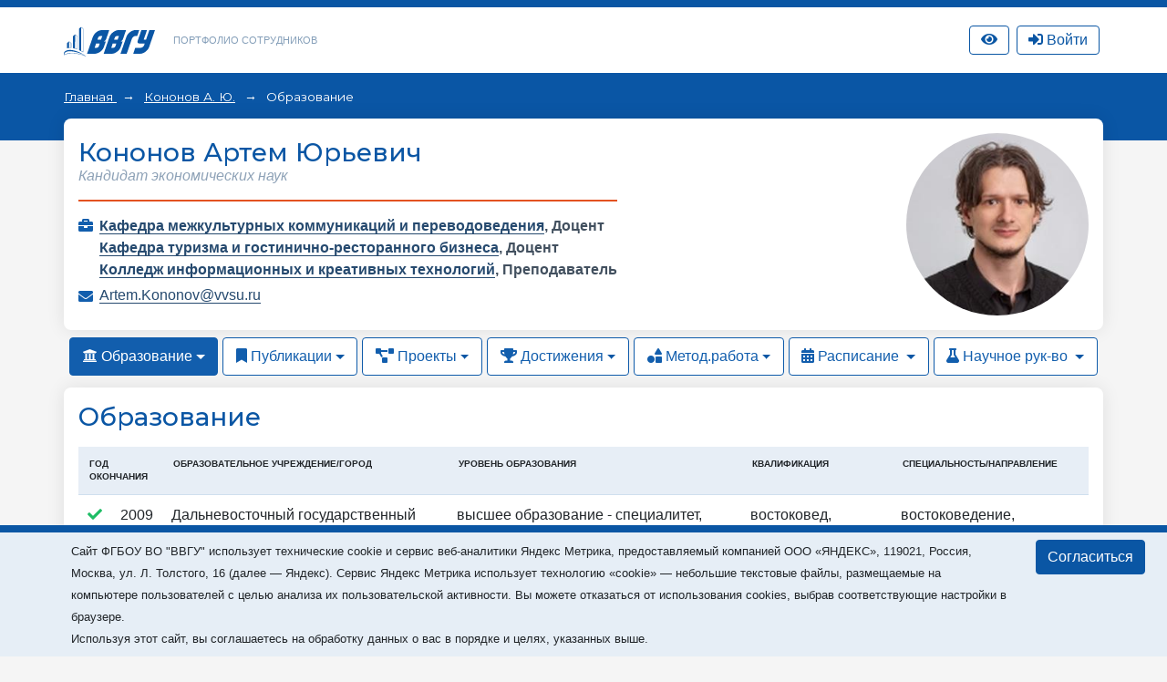

--- FILE ---
content_type: text/html; charset=utf-8
request_url: https://portfolio.vvsu.ru/education/tid/11169/kononov_artem_iurevic
body_size: 17188
content:
<!DOCTYPE html>
<html lang="ru">
<head>
<!-- Top.Mail.Ru counter -->
<script type="text/javascript">
var _tmr = window._tmr || (window._tmr = []);

_tmr.push({id: "3602602", type: "pageView", start: (new Date()).getTime()});
(function (d, w, id) {
  if (d.getElementById(id)) return;
  var ts = d.createElement("script"); ts.type = "text/javascript"; ts.async = true; ts.id = id;
  ts.src = "https://top-fwz1.mail.ru/js/code.js";
  var f = function () {var s = d.getElementsByTagName("script")[0]; s.parentNode.insertBefore(ts, s);};
  if (w.opera == "[object Opera]") { d.addEventListener("DOMContentLoaded", f, false); } else { f(); }
})(document, window, "tmr-code");
</script>
<noscript><div><img src="https://top-fwz1.mail.ru/counter?id=3602602;js=na" style="position:absolute;left:-9999px;" alt="Top.Mail.Ru" /></div></noscript>
<!-- /Top.Mail.Ru counter -->
    <meta charset="UTF-8">
    <meta name="viewport" content="width=device-width, initial-scale=1.0">
    <meta http-equiv="X-UA-Compatible" content="ie=edge">
    <title>Портфолио сотрудников</title>

    <link rel="icon" href="/favicon.svg" type="image/svg+xml">

    <link rel="stylesheet" href="/_new/font-awesome/5.11.2/css/all.min.css">
  
    <link rel="stylesheet" href="/_new/bootstrap/v4.4.1/css/bootstrap.min.css">
    <link rel="stylesheet" href="/portfolio/css/new-portfolio.css?ver=1.2.4">
    <link rel="stylesheet" href="/portfolio/css/owl.carousel.css">

    <!-- Начало: Версия для слабовидящих -->
    <link rel="stylesheet" href="/dist/css/bvi.min.css" type="text/css">
    <script src="/dist/js/bvi.min.js"></script>
    <script>
      let bvi_cli = false;
      document.addEventListener("DOMContentLoaded", () => {bvi_cli = !bvi_cli ? new isvek.Bvi({"reload": true, "panelFixed": false}) : bvi_cli;});	
    </script>
    <!-- Окочание: Версия для слабовидящих -->

<script src="/_new/consent.js?v=0.1.2"></script></head>
<body class="fixed-scroll">



    <nav id="w0" class="navbar-expand-lg navbar-inverse navbar-fixed-top p-0 mb-0 navbar"></nav>
    <div class="header py-3">
        <div class="container">
            <div class="col-12 p-0 d-flex justify-content-between">
                <div class="d-flex align-items-center">
                    <div class="logo">
                        <a href="//vvsu.ru"><img src="/portfolio/images/logo_blue_new.svg" alt=""></a>
                    </div>
                    <div class="heading d-none d-sm-block">
                        <a href="/">Портфолио сотрудников</a>
                    </div>
                </div>
              
                <div class="d-flex align-items-center justify-content-between">		    
		    <div class="service hidden-sm hidden-xs" >
		       <a class="btn btn-top-nav bvi-open" href="#">
		          <i class="fas fa-eye"></i>
		       </a>
		    </div>
		    <div class="service hidden-sm hidden-xs" id="service">

    <script type="text/javascript">
         document.addEventListener("DOMContentLoaded", function(event) {
            $("button.btn-profile").bind("click touchend", function() {document.location="/resume/tid/"})
        });
    </script>
</div>
		    <div class="service hidden-sm hidden-xs pr-0 pl-2" id="service-login"><div class="pr-1" style="display: flex; flex-direction: column; flex-wrap: wrap-reverse;" id="vvsu-sign-in">
       <a class="btn btn-top-nav btn-login" href="/sign-in/">
          <i class="fas fa-sign-in-alt"></i>
          <span>Войти</span>
      </a>
</div>
</div>
                </div>
            </div>
        </div>
    </div>
    <div class="head-content py-4 px-md-4 mb-4 pb-5">
        <!-- <div class="container" id="top"></div> -->
        <div class="container" id="crumbs"><div class="crumbs">
	
		       	
		   <span class="crumb"> 
		         <a href="/"> 
			      Главная
		        </a> 
	    </span>
	    <span class="crumb">
		         		                  <a href="/resume/tid/11169/">Кононов А. Ю.</a>
                         	     </span>
	  	                                 <span>
                                                                                    Образование
                                                             </span>
	      	
</div></div>
    </div>

    <div class="main-content">
        <div class="container mb-4" id="cnt">
<style type="text/css">
.rnk_class:first-letter{
text-transform:capitalize;
}
</style>

<div class="card-portfolio bg-white mt-n5 p-3 w-100 d-flex flex-column-reverse flex-md-row justify-content-between align-items-center mb-2">
		<div class="person mt-3 mt-md-0">
			<h1 class="h3 text-center text-md-left"><span itemprop="Fio">Кононов Артем Юрьевич</span></h1>
	
			
				<div class="status text-center text-md-left">
																		Кандидат экономических наук <div class="rnk_class"></div>
																				</div>
			<div class="line w-100"></div>
			<div class="work"> <div style="float: left; width:20 px;">
      <i class="fas fa-briefcase"></i></div>  <div style="margin-left: 23px;"> <strong>                                                               <a href="https://portfolio.vvsu.ru/department/id/100401">Кафедра межкультурных коммуникаций и переводоведения</a>,
                                                        	 <span itemprop="post">Доцент </span><br>
<div class="test-check" style="display:none">1Кафедра межкультурных коммуникаций и переводоведения 1 не равно 2 Доцент  2</div>
                                                              <a href="https://portfolio.vvsu.ru/department/id/109401">Кафедра туризма и гостинично-ресторанного бизнеса</a>,
                                                        	 <span itemprop="post">Доцент </span><br>
<div class="test-check" style="display:none">1Кафедра туризма и гостинично-ресторанного бизнеса 1 не равно 2 Доцент  2</div>
                                                              <a href="https://portfolio.vvsu.ru/department/id/1093">Колледж информационных и креативных технологий</a>,
                                                        	 <span itemprop="post">Преподаватель </span><br>
<div class="test-check" style="display:none">1Колледж информационных и креативных технологий 1 не равно 2 Преподаватель  2</div>
</strong></div></div>
			
			
							<div class="mail">
					<i class="fas fa-envelope"></i> 
					<a href="mailto:Artem.Kononov@vvsu.ru">Artem.Kononov@vvsu.ru </a>
				</div>
									 
</div>	<div class="flex-shrink-0">
                                                                 <div class="avatar rounded-circle ml-3" style="background-image: url(//stimg.vvsu.ru/E/5/3/E531164F-6419-4195-9D3E-F206601C20CE.jpg);"></div>
           	</div>
	</div>
    <ul class="nav nav-pills">
                    <li class="nav-item dropdown">
                        						<a class="nav-link active dropdown-toggle" data-toggle="dropdown" href="#" role="button" aria-haspopup="true" aria-expanded="false"><i class="fas fa-university"></i> Образование</a>
						                        <div class="dropdown-menu">
                            <a class="dropdown-item" href="/education/tid/11169/">Образование</a>
                            <a class="dropdown-item" href="/education/dissertation/tid/11169/">Диссертации</a>
                            <a class="dropdown-item" href="/education/training/tid/11169/">Повышение квалификации</a>
                            <a class="dropdown-item" href="/experience/tid/11169/">Профессиональный опыт</a>
                            <a class="dropdown-item" href="/education/awards/tid/11169/">Награды и премии</a>
                            <a class="dropdown-item" href="/resume/tid/11169/">Краткое резюме</a>
                        </div>
                    </li>
                    <li class="nav-item dropdown">
						                        <a class="nav-link dropdown-toggle" data-toggle="dropdown" href="#" role="button" aria-haspopup="true" aria-expanded="false"><i class="fas fa-bookmark"></i> Публикации</a>
						                        <div class="dropdown-menu">
                            <a class="dropdown-item" href="/publications/thesis/tid/11169/">Доклады</a>
                            <a class="dropdown-item" href="/publications/articles/tid/11169/"> Статьи</a>
                            <a class="dropdown-item" href="/publications/monografy/tid/11169/">Монографии</a>
                            <a class="dropdown-item" href="/publications/patents/tid/11169/">Патенты и свид-ва на ПО</a>
                                                    </div>
                    </li>
                    <li class="nav-item dropdown">
						                        <a class="nav-link dropdown-toggle" data-toggle="dropdown" href="#" role="button" aria-haspopup="true" aria-expanded="false"><i class="fas fa-project-diagram"></i> Проекты</a>
						                        <div class="dropdown-menu">
                            <a class="dropdown-item" href="/activities/science/tid/11169/">Научные проекты</a>
                           <a class="dropdown-item" href="/activities/science/projects/tid/11169/">Проекты студентов</a>
                        </div>
                    </li>
                    <li class="nav-item dropdown">
						                        <a class="nav-link dropdown-toggle" data-toggle="dropdown" href="#" role="button" aria-haspopup="true" aria-expanded="false"><i class="fas fa-trophy"></i> Достижения</a>
						                        <div class="dropdown-menu">
                            <a class="dropdown-item" href="/skills/tid/11169/">Достижения</a>
                            <a class="dropdown-item" href="/hobbies/tid/11169/">Интересы</a>
                            <a class="dropdown-item" href="/news/tid/11169/">В новостях</a>
                            <a class="dropdown-item" href="/contest/tid/11169/">Участие в конкурсах</a>
                        </div>
                    </li>
                    <li class="nav-item dropdown">
						                        <a class="nav-link dropdown-toggle" data-toggle="dropdown" href="#" role="button" aria-haspopup="true" aria-expanded="false"><i class="fas fa-shapes"></i> Метод.работа</a>
						                        <div class="dropdown-menu">
                            <a class="dropdown-item" href="/schoolbook/tid/11169/">Учебные издания</a>
                            <a class="dropdown-item" href="/discontent/tid/11169/">Программы дисциплин</a>
                            <a class="dropdown-item" href="/presentation/tid/11169/">Презентации</a>
                            <a class="dropdown-item" href="/moodle/tid/11169/">Курсы Moodle</a>
                        </div>
                    </li>
                    <li class="nav-item dropdown">
                                                                       <a class="nav-link   dropdown-toggle" data-toggle="dropdown" href="#" role="button" aria-haspopup="true" aria-expanded="false">
                                       <i class="fas fa-calendar-alt"></i> Расписание
                        </a>
                        <div class="dropdown-menu">
                           <a class="dropdown-item" href="/timetable/tid/11169/">Расписание</a>
                           <a class="dropdown-item" href="/disciplines/tid/11169/">Дисциплины</a>
                        </div>
                    </li>
                    <li class="nav-item dropdown">
                                                                     <a class="nav-link  dropdown-toggle" data-toggle="dropdown" href="#" role="button" aria-haspopup="true" aria-expanded="false">
                                 <i class="fas fa-flask"></i> Научное рук-во
                       </a>
                       <div class="dropdown-menu">
                            <a class="dropdown-item" href="/advising/magisters/tid/11169/">Выпускники</a>
                            <a class="dropdown-item" href="/advising/aspirants/tid/11169/">Аспиранты и соискатели</a>
                            <a class="dropdown-item" href="/advising/graduated/tid/11169/">Защитившиеся диссертанты</a>
                            <a class="dropdown-item" href="/advising/review/tid/11169/">Рецензирование</a>
                       </div>
                    </li>
                </ul>

<style type="text/css">
          .lwr_txt {text-transform: lowercase;}
</style>

<div class="card-portfolio bg-white mt-2 p-3 w-100">
	
    <h2 class="h3">Образование</h2>
<div class="py-2">
			<table class="table">
			<thead>
				<tr>
					<th class="d-none">Статус</th>
					<th colspan="2">Год окончания</th>
					<th>Образовательное учреждение/Город</th>
					<th>Уровень образования</th>
					<th>Квалификация</th>
					<th>Специальность/направление</th>
                                   				</tr>
			</thead>
		<tbody>
	<tr>
		<td><i class="fas fa-check text-green"></i></td>
		<td>2009 </td>
		<td>
                                                              
                                                                                                              Дальневосточный государственный университет 
                                        </td>
		<td> 
                                                                 
                                                                                           <span class="lwr_txt">Высшее образование - специалитет, магистратура </span>
                                         </td>
	<td>
                                                               
                                                                                            <span class="lwr_txt">Востоковед, Африканист</span>
                           	</td>
	<td>
                                                         
                                                                           <span class="lwr_txt">Востоковедение, Африканистика</span>
                          </td>
 </tr>
					
            <tr>
	           <td colspan="7" class="legend"><i class="fas fa-check text-green"></i> &#8212; Подтверждено ВВГУ</td>
          </tr>
       </tbody>
</table>
	</div>
</div></div>
        <div class="container" id="pagination"></div>
    </div>

    <footer id="footer"><div class="container mt-3">
<div class="d-none">/education/tid/11169/kononov_artem_iurevic</div>
        <div class="d-flex align-items-center justify-content-between p-4">
            <div class="copyright">
                ВВГУ © 2026
            </div>
            <div></div>
        </div>
    </div></footer>

    <div id="modal"></div>            

	<script src="/_new/jquery/jquery-3.6.1.min.js?ver=1.1" crossorigin="anonymous"></script>
	<script src="/_new-vvsu/js/vendor/jqueryui/jquery-ui.min.js?ver=1.1"></script>
	<script src="/_new/popper/popper.min.js?ver=1.1"></script>
	<script src="/_new/bootstrap/v4.4.1/js/bootstrap.min.js" integrity="sha384-wfSDF2E50Y2D1uUdj0O3uMBJnjuUD4Ih7YwaYd1iqfktj0Uod8GCExl3Og8ifwB6" crossorigin="anonymous"></script>
	<script src="/_new-vvsu/js/vendor/jqueryui/moments.min.js?ver=1.1"></script>
	<script src="/_new-vvsu/js/vendor/jqueryui/jquery.comiseo.daterangepicker.min.js?ver=1.1"></script>
	<script src="/_new-vvsu/js/main-vvsu.js?ver=1.1"></script>
	<script src="/portfolio/js/vvsu.filter.bundle.js?ver=1.2.4"></script>
	<script src="/portfolio/js/filter-portfolio-new3.js?ver=1.2.2"></script>                                                                              
	<script src="/inc/jquery.treeview.js?ver=1.2"></script>
	<script src="/portfolio/js/owl.carousel.min.js"></script>
	<script src="/portfolio/js/cli.js?ver=1.1"></script>


</body>
</html>